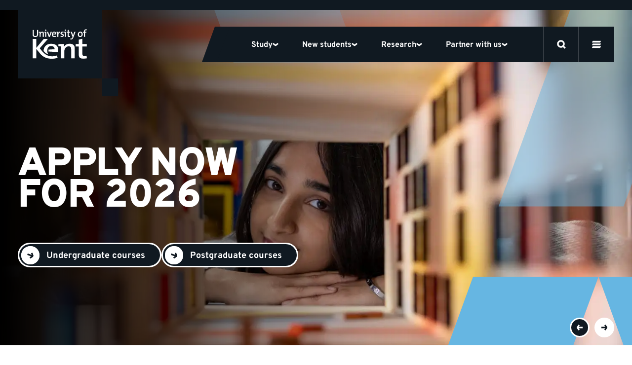

--- FILE ---
content_type: text/css
request_url: https://www.kent.ac.uk/kent-theme-assets/assets/css/feature.min.css?1768215891
body_size: 12769
content:
.header.sticky .navigation__top{background:#101921;height:64px;left:0;top:0;z-index:1}.header.sticky .message-banner,.header.sticky .navigation__top{animation:header-opacity 1s ease-in-out forwards;position:fixed}.header.sticky .message-banner{top:64px}.header.sticky.header--homepage .navigation__logo:before{display:none}.header.fadeout{animation:header-opacity-out 1s ease-in-out forwards}@keyframes header-opacity{0%{opacity:0}to{opacity:1}}@keyframes header-opacity-out{0%{opacity:1}to{opacity:0}}@media(min-width:1200px){.header.sticky .navigation__top{height:72px}.header.sticky .message-banner{top:0}.header.sticky .navigation__top-wrapper{padding:0 2rem}.header.sticky .navigation__top .navigation__logo{padding:16px 0}.header.sticky .navigation__top .navigation__logo svg{height:40px;width:auto}.header.sticky .navigation__panel{border-top:32px solid #fff;top:72px}.header.sticky .navigation__search-panel{border-top:72px solid #101921;top:0}}.panel.navigation__panel,.panel.navigation__panel .panel__body{overflow:scroll;-ms-overflow-style:none;overflow-y:scroll;padding:8px 0;scrollbar-width:none}.panel.navigation__panel .panel__body::-webkit-scrollbar,.panel.navigation__panel::-webkit-scrollbar{display:none}@media(min-width:1200px){.panel.navigation__panel{border-top:140px solid #fff;left:0;max-height:90vh;overflow:scroll;padding:0;position:fixed;top:20px;width:100vw;z-index:-1}.panel.panel--content.navigation__panel .panel__body{max-width:1140px!important;padding-bottom:60px}.panel.navigation__panel.navigation__study .panel__body{overflow:visible}.navigation__curtain{background:rgba(16,25,33,.7);border-top:20px solid #101921;height:100vh;left:0;position:fixed;top:0;width:100%;z-index:-2}.navigation .btn-wrapper{position:absolute;right:0;top:0}.navigation .btn-wrapper .btn--close{height:auto!important;line-height:0;padding:0!important}.navigation .btn-wrapper .btn--close:after{background-image:url("data:image/svg+xml;charset=utf-8,%3Csvg xmlns='http://www.w3.org/2000/svg' width='12' height='12' fill='%23101921' viewBox='0 0 12 12'%3E%3Cpath d='m11.879 9.261-2.63 2.63L.04 2.686l2.63-2.63z'/%3E%3Cpath d='m.164 9.261 2.63 2.63 9.208-9.206-2.63-2.63z'/%3E%3C/svg%3E");background-position:50%;background-repeat:no-repeat;border:1px solid #cfd1d3;border-radius:50%;content:"";display:inline-block;padding:1.3rem;transition:border .3s}.navigation .btn-wrapper .btn--close:focus:after,.navigation .btn-wrapper .btn--close:hover:after{border:1px solid #101921}.panel.panel--content.navigation__panel .panel__body{padding-left:0;padding-right:0}}.navigation__menu{margin:0;padding:0}.panel.navigation__panel.navigation__menu-panel .panel__body{min-height:100vh;padding:40px 32px 160px}@media(min-width:1200px){.panel.navigation__panel.navigation__menu-panel{background:#fff;color:#101921}.panel.navigation__panel.navigation__menu-panel .panel__body{min-height:inherit;padding:0 0 60px}}.panel.navigation__panel.navigation__search-panel{height:100vh;left:0;position:absolute;top:60px;width:100%;z-index:12}.panel.navigation__panel.navigation__search-panel .panel__body{max-height:calc(100vh - 64px);padding:32px}@media(min-width:1200px){.panel.navigation__panel.navigation__search-panel{border-top:140px solid #101921;max-height:100vh;min-height:100vh;padding-top:40px;position:fixed;top:20px;width:100vw;z-index:2}.panel.navigation__panel.navigation__search-panel .design-block-search-1{animation-duration:1s;animation-name:design1-slide;bottom:0;height:8rem;left:10%;overflow:hidden;position:absolute}.panel.navigation__panel.navigation__search-panel .design-block-search-1 svg{fill:none;stroke-width:3;stroke:#70757a;height:265px;transform:scaleX(-1);width:400px}.panel.navigation__panel.navigation__search-panel .design-block-search-2{animation-duration:1s;animation-name:design2-slide;overflow:hidden;position:absolute;right:0;top:16%;width:130px}.panel.navigation__panel.navigation__search-panel .design-block-search-2 svg{fill:none;stroke-width:1;stroke:#70757a;height:131px;width:152px}@keyframes design1-slide{0%{left:15%}to{left:10%}}@keyframes design2-slide{0%{top:20%}to{top:16%}}.logo-outline{height:139px;width:171px;z-index:13}.logo-outline,.logo-outline:before{border:1px solid #40474d;position:absolute}.logo-outline:before{background:none;bottom:-37px;content:"";display:block;height:36px;left:170px;width:32px}.header.sticky .logo-outline{display:none}}.navigation--desktop{display:none}@media(min-width:1200px){.navigation--desktop{display:flex!important;height:72px}.navigation--desktop:before{background:#101921;content:"";height:72px;left:-15px;position:absolute;transform:skew(-20deg);width:30px}}.global-nav-menu{display:block;margin:0;padding:100px 0 0}.global-nav-menu__main-links{display:flex;gap:1rem;width:100%}.global-nav-menu__main-links .supporting-content{grid-column:1/3;grid-row:2}.global-nav-menu__main-links .global-nav-menu__additional+.supporting-content:has(picture){padding-top:2.5rem}.global-nav-menu__main-links #course-filter.panel--menu-search,.global-nav-menu__main-links #virtual-tour-promo{background-color:var(--panel-background,#002f70);height:190px;margin:0;overflow:visible;position:relative;width:580px}.global-nav-menu__main-links #course-filter.panel--menu-search:after,.global-nav-menu__main-links #virtual-tour-promo:after{background:var(--panel-background,#002f70);content:"";height:100%;position:absolute;right:-15px;top:0;transform:skew(-5deg);width:50px;z-index:0}.global-nav-menu__main-links #course-filter.panel--menu-search .panel__body,.global-nav-menu__main-links #virtual-tour-promo .panel__body{overflow:visible;padding:32px 70px 32px 40px}.global-nav-menu__main-links #course-filter.panel--menu-search .searchboxes,.global-nav-menu__main-links #virtual-tour-promo .searchboxes{display:flex;gap:8px}.global-nav-menu__main-links #course-filter.panel--menu-search .searchboxes .select-wrapper .select,.global-nav-menu__main-links #virtual-tour-promo .searchboxes .select-wrapper .select{min-width:185px}.global-nav-menu__main-links #course-filter.panel--menu-search .searchbox.input,.global-nav-menu__main-links #virtual-tour-promo .searchbox.input{gap:0;height:50px;padding:0;width:300px}.global-nav-menu__main-links #course-filter.panel--menu-search .searchbox.input input,.global-nav-menu__main-links #virtual-tour-promo .searchbox.input input{padding:10px 18px 10px 0}.global-nav-menu__main-links #course-filter.panel--menu-search .searchbox .searchbox__icon svg,.global-nav-menu__main-links #virtual-tour-promo .searchbox .searchbox__icon svg{height:13px;width:13px}.global-nav-menu__main-links #course-filter.panel--menu-search.is-expanded{margin:0 0 400px}.global-nav-menu__main-links #virtual-tour-promo{margin-top:3rem}.global-nav-menu__main-links .menu-section{position:absolute;width:330px}.global-nav-menu__main-links .menu-section ul{display:flex;flex-direction:column}.global-nav-menu__main-links .menu-section ul li{margin-bottom:.5rem}.global-nav-menu__main-links h3{color:#6f5098!important}.global-nav-menu__slash{border-left:1px solid #cfd1d3;grid-column:3;grid-row:1/3;margin-left:50px;transform:skew(-5deg)}.global-nav-menu__additional{grid-column:4;grid-row:1/3;margin-left:60px;width:300px}.global-nav-menu__additional h3{color:#6f5098!important}.global-nav-menu__mini-cards li{margin-bottom:.5rem}.global-nav-menu__recommended{display:flex;flex-wrap:wrap}.global-nav-menu__recommended li a{margin-bottom:.5rem;margin-right:.5rem}.global-nav-menu__links{grid-column:2;grid-row:1;min-width:330px}.global-nav-menu .menu-linkblock{display:grid;grid-template-columns:1fr 1fr 50px 1fr}.global-nav-menu .menu-linkblock--no-tabs .global-nav-menu__links{grid-column:1;grid-row:1}.global-nav-menu .menu-linkblock--no-tabs .supporting-content{grid-column:2;grid-row:1}.global-nav-menu .menu-links{width:100%}.global-nav-menu .menu-links ul.menu-primary-links{border-left:1px solid #cfd1d3;padding-left:1.5rem}.global-nav-menu .menu-links ul.menu-primary-links li{padding-bottom:.3rem;padding-top:.3rem}.global-nav-menu .menu-links ul.menu-primary-links li a:hover{text-decoration:underline}.global-nav-menu--mobile .global-nav-menu__main-links{display:block}.global-nav-menu--mobile .global-nav-menu__main-links h3{margin-top:0!important}.global-nav-menu--mobile .global-nav-menu__main-links .menu-links ul{border-bottom:1px solid #cfd1d3;margin-bottom:1.8rem;padding-bottom:2rem;padding-top:0!important}.global-nav-menu--mobile .global-nav-menu__main-links .menu-links ul li{padding-bottom:.4rem;padding-top:.4rem}.global-nav-menu--mobile .global-nav-menu__main-links .menu-links ul.has-mobile-minicards{border-bottom:0;margin-bottom:1rem;padding-bottom:0}.global-nav-menu--mobile .global-nav-menu__main-links .menu-links div:last-child ul{border-bottom:0;margin-bottom:0}.global-nav-menu--mobile .global-nav-menu__main-links .menu-links .mobile-footer h3{color:#9fa3a6!important}.global-nav-menu--mobile .global-nav-menu__main-links .menu-links .mobile-footer a{border-bottom:0!important;color:#fff;text-decoration:none}.global-nav-menu--mobile .global-nav-menu__main-links .menu-links .mobile-footer a:focus,.global-nav-menu--mobile .global-nav-menu__main-links .menu-links .mobile-footer a:hover{text-decoration:underline!important}.global-nav-menu--mobile .global-nav-menu__main-links .menu-links .mobile-footer ul{border-bottom:1px solid #70757a}.global-nav-menu--mobile .global-nav-menu__main-links .menu-links .mobile-footer-pills h3{display:none}.global-nav-menu--mobile .global-nav-menu__main-links .menu-links .mobile-footer-pills .pill--outline{border:1px solid #70757a;border:1px solid #70757a!important;color:#fff!important}.global-nav-menu--mobile .global-nav-menu__main-links .menu-links .mobile-footer-pills .pill--outline:focus,.global-nav-menu--mobile .global-nav-menu__main-links .menu-links .mobile-footer-pills .pill--outline:hover{background:#70757a;border:1px solid #70757a!important}.global-nav-menu--mobile .global-nav-menu__main-links .menu-links .mobile-footer-pills ul{border-bottom:0;margin-bottom:0;padding-bottom:0}.global-nav-menu--mobile .global-nav-menu__mini-cards li{margin-bottom:0;padding-left:3px;padding-right:3px}@media(min-width:768px){.global-nav-menu--mobile .global-nav-menu__mini-cards{display:flex}.global-nav-menu--mobile .global-nav-menu__mini-cards li{padding-right:1rem}}.global-nav-menu--mobile .global-nav-menu__mini-cards:last-child{border-bottom:0!important;padding-bottom:0!important}.global-nav-menu--search{grid-template-columns:1fr}.global-nav-menu--search .global-nav-menu__main-links{gap:2rem;grid-template-columns:1fr 1fr 1fr 1fr 1fr}.global-nav-menu--search .global-nav-menu__main-links .menu-links ul{border-left:0;padding-left:0}.global-nav-menu--search .global-nav-menu__main-links .menu-links h3{color:#9fa3a6!important}.global-nav-menu--search .global-nav-menu__main-links .menu-links a{border-bottom:0!important;color:#fff!important;text-decoration:none}.global-nav-menu--search .global-nav-menu__main-links .menu-links a:focus,.global-nav-menu--search .global-nav-menu__main-links .menu-links a:hover{text-decoration:underline!important}.global-nav-menu .hide-heading{left:-10000px;position:absolute;top:-10000px}.global-nav-menu .label{font-weight:700}.global-nav-menu .label--12,.global-nav-menu .label--14{letter-spacing:.03em;line-height:16px}.global-nav-menu .label--12{font-size:12px}.global-nav-menu .label--14{font-size:14px;letter-spacing:.03em;line-height:16px}.global-nav-menu ul+h3.label--12{margin-top:1.802rem}.global-nav-menu h3.label{margin-bottom:.7875rem}.global-nav-menu .label.link--view-all{margin-top:0}.mini-card{align-items:center;border-bottom:0!important;color:var(--panel-font-color,#101921);display:flex;justify-content:space-between;padding:.8rem 1.2rem;transform:skew(-5deg);transition:.3s}.mini-card__title{padding-right:1rem;transform:skew(5deg)}.mini-card__title div:first-child{font-weight:700}.mini-card__title div+div{margin-top:.2rem}.mini-card:after{background-color:#fff;background-image:url("data:image/svg+xml;charset=utf-8,%3Csvg xmlns='http://www.w3.org/2000/svg' width='40' height='40' fill='%23101921' viewBox='0 0 40 40'%3E%3Ctitle%3Earrow right%3C/title%3E%3Cpath d='M33.113 15.015v9.87H0v-9.87z'/%3E%3Cpath d='M40 22.498 27.177 40 19.5 34.064l10.582-14.439L19.589 6.172 27.089 0l12.826 16.444z'/%3E%3C/svg%3E");background-position:50%;background-repeat:no-repeat;background-size:.7rem;border-radius:50%;content:"";padding:.8rem;transform:skew(5deg) rotate(20deg);transition:transform .3s}.mini-card:focus,.mini-card:hover{border-bottom:0!important}.mini-card:focus:after,.mini-card:hover:after{transform:skew(5deg) rotate(0deg)}.mini-card:focus.panel--dark-navy-extra-light,.mini-card:hover.panel--dark-navy-extra-light{background-color:#9fa3a6}.mini-card:focus.panel--navy-extra-light,.mini-card:hover.panel--navy-extra-light{background-color:#99acc6}.mini-card:focus.panel--blue-extra-light,.mini-card:hover.panel--blue-extra-light{background-color:#99ceec}.mini-card:focus.panel--purple-extra-light,.mini-card:hover.panel--purple-extra-light{background-color:#c5b9d6}.mini-card:focus.panel--pink-extra-light,.mini-card:hover.panel--pink-extra-light{background-color:#ee9fcb}.mini-card:focus.panel--red-extra-light,.mini-card:hover.panel--red-extra-light{background-color:#eda9af}.mini-card:focus.panel--orange-extra-light,.mini-card:hover.panel--orange-extra-light{background-color:#feb999}.mini-card:focus.panel--yellow-extra-light,.mini-card:hover.panel--yellow-extra-light{background-color:#ffec99}.mini-card:focus.panel--green-extra-light,.mini-card:hover.panel--green-extra-light{background-color:#c9e5a8}.mini-card:focus.panel--pink,.mini-card:hover.panel--pink{color:#fff}.mini-card--image{flex-direction:column;overflow:hidden;padding-right:40%}.mini-card--image:after{align-self:flex-start;margin-bottom:.8rem;margin-top:.5rem}.mini-card--image .mini-card__title{align-self:flex-start}.mini-card__image{background-position:50% 50%;background-repeat:no-repeat;background-size:cover;height:100%;position:absolute;right:-1rem;top:0;transform:skew(5deg);width:40%}.global-nav-menu--search .google-search-box{height:70px;position:relative;top:-5rem}@media(max-width:1199px){.global-nav-menu--search .google-search-box{margin-bottom:3rem;top:0}}.global-nav-menu--search .google-search-box input.gsc-input{background:#101921!important;color:#9fa3a6!important;font-size:32px!important;font-weight:700;padding-left:1rem!important}.global-nav-menu--search .google-search-box input.gsc-input:focus{color:#fff!important}.global-nav-menu--search .google-search-box input.gsc-input::-webkit-input-placeholder{color:#9fa3a6!important;font-weight:700}@media(max-width:1199px){.global-nav-menu--search .google-search-box input.gsc-input::-webkit-input-placeholder{font-size:24px!important}}.global-nav-menu--search .google-search-box input.gsc-input::-ms-input-placeholder{color:#9fa3a6!important;font-weight:700}@media(max-width:1199px){.global-nav-menu--search .google-search-box input.gsc-input::-ms-input-placeholder{font-size:24px!important}}.global-nav-menu--search .google-search-box input.gsc-input::-moz-placeholder{color:#9fa3a6!important;font-size:32px!important;font-weight:700}.global-nav-menu--search .google-search-box input.gsc-input::placeholder{color:#9fa3a6!important;font-size:32px!important;font-weight:700}@media(max-width:1199px){.global-nav-menu--search .google-search-box input.gsc-input::-moz-placeholder{font-size:24px!important}.global-nav-menu--search .google-search-box input.gsc-input::placeholder{font-size:24px!important}}@media(max-width:1199px){.global-nav-menu--search .google-search-box input.gsc-input{font-size:24px!important;padding-left:0!important}}.global-nav-menu--search .google-search-box .gsc-search-button{display:none}@media(max-width:1199px){.global-nav-menu--search .google-search-box .gsc-search-button{background-color:#101921!important;display:table-cell}.global-nav-menu--search .google-search-box .gsc-search-button.gsc-search-button-v2{border:0!important}.global-nav-menu--search .google-search-box .gsc-search-button.gsc-search-button-v2 svg{fill:#fff!important;height:20px!important;width:20px!important}}.global-nav-menu--search .google-search-box .gsst_a .gscb_a{color:#9fa3a6!important}.global-nav-menu--search .google-search-box .gsib_b{background:#101921!important}.global-nav-menu--search .google-search-box .gsc-input-box{border:0!important;padding:0!important}.global-nav-menu--search .google-search-box .gsib_a{background-color:#101921;background-image:url("data:image/svg+xml;charset=utf-8,%3Csvg xmlns='http://www.w3.org/2000/svg' width='44.517' height='44.548' fill='%23fff' viewBox='0 0 44.517 44.548'%3E%3Cpath d='m38.978 42.088-8.394-8.43a15.4 15.4 0 0 1-4.889 2.829 17.3 17.3 0 0 1-5.937 1.013 17.4 17.4 0 0 1-12.783-5.239 17.23 17.23 0 0 1-5.238-12.643A17.23 17.23 0 0 1 6.975 6.975a17.31 17.31 0 0 1 12.713-5.238 17.11 17.11 0 0 1 12.608 5.238 17.29 17.29 0 0 1 5.2 12.643 17.4 17.4 0 0 1-.978 5.8 17.7 17.7 0 0 1-2.934 5.238l8.464 8.361Zm-19.29-8.78a13.07 13.07 0 0 0 9.639-4.016 13.25 13.25 0 0 0 3.981-9.674 13.25 13.25 0 0 0-3.981-9.674 13.07 13.07 0 0 0-9.639-4.016 13.27 13.27 0 0 0-9.744 4.016 13.19 13.19 0 0 0-4.016 9.674 13.19 13.19 0 0 0 4.016 9.674 13.27 13.27 0 0 0 9.744 4.016'/%3E%3Cpath d='m38.976 44.548-8.537-8.573a17.6 17.6 0 0 1-4.151 2.146 19.1 19.1 0 0 1-6.53 1.117A19.15 19.15 0 0 1 5.747 33.49 18.99 18.99 0 0 1 0 19.618 18.99 18.99 0 0 1 5.747 5.747 19.07 19.07 0 0 1 19.688 0a18.87 18.87 0 0 1 13.84 5.751 19.04 19.04 0 0 1 5.708 13.867 19.02 19.02 0 0 1-3.356 10.858l8.637 8.532Zm-8.3-13.264 8.31 8.346.606-.606-8.333-8.232.977-1.222a16.1 16.1 0 0 0 2.651-4.727 15.8 15.8 0 0 0 .88-5.224A15.48 15.48 0 0 0 31.064 8.2a15.31 15.31 0 0 0-11.376-4.726A15.5 15.5 0 0 0 8.2 8.2a15.43 15.43 0 0 0-4.726 11.418A15.43 15.43 0 0 0 8.2 31.033a15.59 15.59 0 0 0 11.554 4.729 15.6 15.6 0 0 0 5.345-.908 13.7 13.7 0 0 0 4.343-2.508Zm-10.988 3.762a15 15 0 0 1-10.972-4.525 14.92 14.92 0 0 1-4.525-10.9 14.92 14.92 0 0 1 4.525-10.9 15 15 0 0 1 10.972-4.53 14.8 14.8 0 0 1 10.873 4.53 14.99 14.99 0 0 1 4.485 10.9 14.99 14.99 0 0 1-4.485 10.9 14.8 14.8 0 0 1-10.873 4.525m0-27.381a11.5 11.5 0 0 0-8.516 3.507 11.42 11.42 0 0 0-3.507 8.446 11.42 11.42 0 0 0 3.507 8.446 11.5 11.5 0 0 0 8.516 3.507 11.3 11.3 0 0 0 8.405-3.5 11.47 11.47 0 0 0 3.478-8.451 11.47 11.47 0 0 0-3.478-8.451 11.3 11.3 0 0 0-8.405-3.504'/%3E%3C/svg%3E");background-position:50%;background-position:0;background-repeat:no-repeat;background-size:16px 16px;content:"";padding-left:1rem!important}@media(max-width:1199px){.global-nav-menu--search .google-search-box .gsib_a{background-image:none;padding-left:0!important}.global-nav-menu--search .google-search-box table.gsc-search-box{margin-left:0!important}}@media(min-width:768px){#student-filter .select-wrapper{min-width:600px}#student-filter .course-filter__textbox.input.searchbox{width:100%}#student-filter .course-filter__title{min-width:300px}}#student-filter .google-search-box{height:50px;left:20px;position:relative;top:1px;width:90%}#student-filter .google-search-box input.gsc-input{background:#fff!important;color:#9fa3a6!important;font-size:18px!important;font-weight:700;height:50px!important;padding-left:1rem!important;position:relative;top:1px}#student-filter .google-search-box input.gsc-input:focus{color:#101921!important}#student-filter .google-search-box input.gsc-input::-webkit-input-placeholder{color:#9fa3a6!important;font-weight:700}@media(max-width:1199px){#student-filter .google-search-box input.gsc-input::-webkit-input-placeholder{font-size:24px!important}}#student-filter .google-search-box input.gsc-input::-ms-input-placeholder{color:#9fa3a6!important;font-weight:700}@media(max-width:1199px){#student-filter .google-search-box input.gsc-input::-ms-input-placeholder{font-size:24px!important}}#student-filter .google-search-box input.gsc-input::-moz-placeholder{color:#9fa3a6!important;font-size:32px!important;font-weight:700}#student-filter .google-search-box input.gsc-input::placeholder{color:#9fa3a6!important;font-size:32px!important;font-weight:700}@media(max-width:1199px){#student-filter .google-search-box input.gsc-input::-moz-placeholder{font-size:24px!important}#student-filter .google-search-box input.gsc-input::placeholder{font-size:24px!important}}@media(max-width:1199px){#student-filter .google-search-box input.gsc-input{font-size:24px!important;padding-left:0!important}}#student-filter .google-search-box .gsc-search-button{display:none}@media(max-width:1199px){#student-filter .google-search-box .gsc-search-button{background-color:#fff!important;display:table-cell}#student-filter .google-search-box .gsc-search-button.gsc-search-button-v2{border:0!important}#student-filter .google-search-box .gsc-search-button.gsc-search-button-v2 svg{fill:#101921!important;height:20px!important;width:20px!important}}#student-filter .google-search-box .gsst_a .gscb_a{color:#9fa3a6!important}#student-filter .google-search-box .gsib_b{background:#fff!important}#student-filter .google-search-box .gsc-input-box{border:0!important;padding:0!important}#student-filter .google-search-box .gsib_a{background-color:#fff;background-image:url("data:image/svg+xml;charset=utf-8,%3Csvg xmlns='http://www.w3.org/2000/svg' width='44.517' height='44.548' fill='%23101921' viewBox='0 0 44.517 44.548'%3E%3Cpath d='m38.978 42.088-8.394-8.43a15.4 15.4 0 0 1-4.889 2.829 17.3 17.3 0 0 1-5.937 1.013 17.4 17.4 0 0 1-12.783-5.239 17.23 17.23 0 0 1-5.238-12.643A17.23 17.23 0 0 1 6.975 6.975a17.31 17.31 0 0 1 12.713-5.238 17.11 17.11 0 0 1 12.608 5.238 17.29 17.29 0 0 1 5.2 12.643 17.4 17.4 0 0 1-.978 5.8 17.7 17.7 0 0 1-2.934 5.238l8.464 8.361Zm-19.29-8.78a13.07 13.07 0 0 0 9.639-4.016 13.25 13.25 0 0 0 3.981-9.674 13.25 13.25 0 0 0-3.981-9.674 13.07 13.07 0 0 0-9.639-4.016 13.27 13.27 0 0 0-9.744 4.016 13.19 13.19 0 0 0-4.016 9.674 13.19 13.19 0 0 0 4.016 9.674 13.27 13.27 0 0 0 9.744 4.016'/%3E%3Cpath d='m38.976 44.548-8.537-8.573a17.6 17.6 0 0 1-4.151 2.146 19.1 19.1 0 0 1-6.53 1.117A19.15 19.15 0 0 1 5.747 33.49 18.99 18.99 0 0 1 0 19.618 18.99 18.99 0 0 1 5.747 5.747 19.07 19.07 0 0 1 19.688 0a18.87 18.87 0 0 1 13.84 5.751 19.04 19.04 0 0 1 5.708 13.867 19.02 19.02 0 0 1-3.356 10.858l8.637 8.532Zm-8.3-13.264 8.31 8.346.606-.606-8.333-8.232.977-1.222a16.1 16.1 0 0 0 2.651-4.727 15.8 15.8 0 0 0 .88-5.224A15.48 15.48 0 0 0 31.064 8.2a15.31 15.31 0 0 0-11.376-4.726A15.5 15.5 0 0 0 8.2 8.2a15.43 15.43 0 0 0-4.726 11.418A15.43 15.43 0 0 0 8.2 31.033a15.59 15.59 0 0 0 11.554 4.729 15.6 15.6 0 0 0 5.345-.908 13.7 13.7 0 0 0 4.343-2.508Zm-10.988 3.762a15 15 0 0 1-10.972-4.525 14.92 14.92 0 0 1-4.525-10.9 14.92 14.92 0 0 1 4.525-10.9 15 15 0 0 1 10.972-4.53 14.8 14.8 0 0 1 10.873 4.53 14.99 14.99 0 0 1 4.485 10.9 14.99 14.99 0 0 1-4.485 10.9 14.8 14.8 0 0 1-10.873 4.525m0-27.381a11.5 11.5 0 0 0-8.516 3.507 11.42 11.42 0 0 0-3.507 8.446 11.42 11.42 0 0 0 3.507 8.446 11.5 11.5 0 0 0 8.516 3.507 11.3 11.3 0 0 0 8.405-3.5 11.47 11.47 0 0 0 3.478-8.451 11.47 11.47 0 0 0-3.478-8.451 11.3 11.3 0 0 0-8.405-3.504'/%3E%3C/svg%3E");background-position:50%;background-position:0;background-repeat:no-repeat;background-size:16px 16px;content:"";padding:0 0 0 1rem!important}@media(max-width:1199px){#student-filter .google-search-box .gsib_a{background-image:none;padding-left:0!important}#student-filter .google-search-box table.gsc-search-box{margin-left:0!important}}.new-google-search table.gstl_50.gssb_c{top:310px!important}@media(max-width:1199px){.new-google-search table.gstl_50.gssb_c{left:0!important;top:170px!important;width:100%!important}}.new-google-search .gssb_a table,.new-google-search .gssb_a table tr,.new-google-search .gssb_a table tr td{padding:5px 0!important}@media print{body{font-family:arial;font-size:1rem;margin:5mm 10mm}h1{display:block;font-size:2.3rem;margin-bottom:1rem;margin-top:80px}.guide h1{margin-bottom:0;margin-top:50px}.guide h1.group__page-title{margin-bottom:0;margin-top:0}.preview,.preview-spacer{display:none}a:after{color:#636c72!important;content:" (" attr(href) ") "!important}a.anchor-links__link:after,a.global-head__unikent-logo:after{content:""!important}.is-none{display:block}.department-nav,.department-nav__title,.global-head__search-button,.global-nav,.group__nav,.guide-tags{display:none!important}.global-head__search-button:after,.global-head__unikent-logo:after{content:""}.header--text a.global-head__unikent-logo svg{fill:#002f70!important}.header--thin .global-head--local{margin:0;padding:0}.header--blue{background:none}#global-search-link,.panel .media-wrap{display:none}.block-title{background:transparent;left:0;margin:0;padding:0;position:relative}.block-title__heading{color:#101921;font-size:2rem;text-transform:none}.block-title__sub-heading,.overlay{color:#101921}.overlay{background:transparent;padding:0;position:relative;text-shadow:none}.overlay__heading{color:#101921;padding-top:2rem}.page-title-overlay{margin:0;padding:0;position:relative}.page-title-overlay h1{font-size:2.3rem}.panel--heading .panel__body{padding:0}main{padding-bottom:2rem}main p a{text-decoration:underline}.lead,main p a{border-bottom:none}.lead{margin-bottom:0}.content{font-size:1rem}.panel--grid-content .panel__body{display:block}.panel__body{margin:0;max-width:none;padding:0}.panel--content .panel__body{max-width:none;padding-left:0;padding-right:0}figure{max-width:50%}.alert{border-left:3px solid #101921}.u-chevron:after,u.chevron--inverse:after{display:none}.u-chevron-button:before{content:" (" attr(href) ") ";width:auto}.content--aside{display:none}.global-footer{color:#000;font-size:1rem}.global-footer,.global-footer__details{visibility:hidden}.global-footer__contact{display:block;padding:0;visibility:visible}.global-footer__block{border:none}.global-footer__main,.global-footer__other-links,.global-footer__partnerships,.global-footer__social,.global-footer__visit{display:none}.global-footer__title{color:#000}.global-footer__list{max-height:none}a.global-footer__link{color:#000}}@media print and (max-width:767px){.global-footer__title:after{content:"";display:block;font-family:Overpass,Helvetica,Arial,sans-serif;position:relative;right:0}.global-footer__title.is-active:after{content:""}}@media print{.header--thin~main .panel--heading .panel__body{padding-top:1rem}.guide-tags--departments{padding:0}.group__footer{display:none}.global-footer.global-footer--service{visibility:visible}.global-footer--service .global-footer__other-links{background:#fff;display:block}.global-footer--service .global-footer__other-links .other-links__link{color:#000}.accordion__controls{display:none}.accordion__section,.accordion__section:first-child{border:none}.accordion__content,.accordion__heading{padding:0}#chat-button,#kent-help,.accordion__heading:before,.breadcrumb{display:none}}.button-group--bullets{flex-direction:column;gap:10px;margin:2rem 0 0;width:auto}@media(min-width:1024px){.button-group--bullets{gap:0;margin:2rem 0 0 3rem}}.button.button--swipe.no-border{border:0}.button.button--swipe.button--bullet{min-height:50px;padding:0}.button.button--swipe.button--bullet span{font-size:1.4rem;margin:2px 20px 0 55px;transform:none}.button.button--swipe.button--bullet+p.bullet-text{margin-left:58px}.button.button--swipe.button--bullet .button__background{height:40px;left:4px;width:40px}.button.button--swipe.button--bullet .button__icon-wrapper{transform:translateX(4px)}.button.button--swipe.button--bullet svg{height:40px;padding:12px;width:40px}@media(min-width:1024px){.button.button--swipe.button--bullet{min-height:66px}.button.button--swipe.button--bullet span{font-size:2rem;margin:7px 30px 3px 75px}.button.button--swipe.button--bullet+p.bullet-text{margin-left:78px}.button.button--swipe.button--bullet .button__background{height:53px;width:53px}.button.button--swipe.button--bullet svg{height:53px;padding:17px;width:53px}.button.button--swipe.button--bullet:hover .button__background{width:calc(100% - 8px)}.button.button--swipe.button--bullet:hover .button__icon-wrapper{transform:translateX(calc(100% - 60px))}.button.button--swipe.button--bullet:hover span{transform:translateX(-30px)}}.button.button--swipe.button--bullet{background-color:transparent;border-color:transparent}.button.button--swipe.button--bullet .button__background{background-color:#101921;background-color:var(--background,#101921)}.button.button--swipe.button--bullet svg{fill:var(--panel-background,#101921);background-color:#101921}.button.button--swipe.button--bullet span{color:#101921}@media(min-width:1024px){.button.button--swipe.button--bullet:hover svg{fill:#101921;background-color:#101921;background-color:var(--background,#101921)}.button.button--swipe.button--bullet:hover span{color:#101921}}.button--tooltip{align-items:center;color:inherit;display:inline-flex;gap:5px;min-height:24px;position:relative}.button--tooltip span{padding-top:6px}.button--tooltip:after{background-image:url("data:image/svg+xml;charset=utf-8,%3Csvg xmlns='http://www.w3.org/2000/svg' width='20' height='20' viewBox='0 0 20 20'%3E%3Ctitle%3Ekent-question-circle%3C/title%3E%3Cpath d='M10 .5a9.5 9.5 0 1 1 0 19 9.5 9.5 0 0 1 0-19m-.015 13.555q-.495 0-.838.359-.342.36-.342.82 0 .463.342.813t.838.35q.505 0 .85-.35.347-.351.347-.812a1.15 1.15 0 0 0-.346-.821q-.347-.36-.851-.36M10.225 4q-1.173 0-2.044.466A3.36 3.36 0 0 0 6.826 5.77q-.483.837-.483 1.94h1.453q0-1.05.637-1.688.638-.637 1.791-.637 1.026 0 1.573.539.548.538.548 1.325 0 .778-.402 1.257t-.932.932q-.42.358-.821.778-.402.419-.663 1.017-.26.6-.26 1.488v.376h1.504v-.36q0-.64.21-1.098.21-.457.547-.808.338-.35.714-.675.393-.342.76-.727.369-.384.608-.902.24-.517.24-1.261 0-.915-.42-1.655a3 3 0 0 0-1.226-1.175Q11.394 4 10.224 4'/%3E%3C/svg%3E");background-repeat:no-repeat;content:"";flex:1 0 25px;height:20px;width:25px}.button--tooltip .tooltip{background:#fff;border:1px solid #000;border-radius:5px;min-width:250px;padding:20px;position:absolute;top:25px;z-index:1}.button--tooltip.button--small:after{background-size:14px;height:14px;width:14px}.button--tooltip.button--small span{padding-top:0;position:relative;top:2px}.btn--close{height:auto!important;line-height:0;padding:0!important}.btn--close:after{background-image:url("data:image/svg+xml;charset=utf-8,%3Csvg xmlns='http://www.w3.org/2000/svg' width='12' height='12' fill='%23101921' viewBox='0 0 12 12'%3E%3Cpath d='m11.879 9.261-2.63 2.63L.04 2.686l2.63-2.63z'/%3E%3Cpath d='m.164 9.261 2.63 2.63 9.208-9.206-2.63-2.63z'/%3E%3C/svg%3E");background-position:50%;background-repeat:no-repeat;border:1px solid #cfd1d3;border-radius:50%;content:"";display:inline-block;padding:1.3rem;transition:border .3s}.btn--close:focus:after,.btn--close:hover:after{border:1px solid #101921}a.button--social{align-items:center;background-color:transparent;background-image:none;border-color:#101921;border-radius:50%;color:#101921;display:flex;font-size:1.7rem;height:3rem;justify-content:center;margin-top:1rem;padding:0;text-align:center;width:3rem}a.button--social:focus,a.button--social:hover{background-color:#101921;color:#fff;text-decoration:none}a.button--social:focus:focus svg,a.button--social:focus:hover svg,a.button--social:hover:focus svg,a.button--social:hover:hover svg{fill:#fff}a.button--social svg{height:30px;width:30px;fill:#101921}a.button--black{border-color:#fff}a.button--black svg{fill:#000}a.button--black:focus,a.button--black:hover{border-color:#fff}a.button--black-hover:focus,a.button--black-hover:hover{background-color:#000;border-color:#fff}a.button--black-hover:focus svg,a.button--black-hover:hover svg{fill:#fff}.link--white,.link--white:hover{color:#fff!important}.link--primary{align-items:center;color:#70757a;display:flex;font-weight:700}.link--primary:after{background-image:url("data:image/svg+xml;charset=utf-8,%3Csvg xmlns='http://www.w3.org/2000/svg' width='40' height='40' fill='%236f5098' viewBox='0 0 40 40'%3E%3Ctitle%3Earrow right%3C/title%3E%3Cpath d='M33.113 15.015v9.87H0v-9.87z'/%3E%3Cpath d='M40 22.498 27.177 40 19.5 34.064l10.582-14.439L19.589 6.172 27.089 0l12.826 16.444z'/%3E%3C/svg%3E");background-position:50%;background-repeat:no-repeat;background-size:.8rem;content:"";height:18px;margin-left:.5rem;opacity:0;position:relative;top:-2px;transition:opacity .3s ease;width:18px}.link--primary.selected,.link--primary:focus,.link--primary:hover{color:#6f5098;font-weight:700}.link--primary.selected:after,.link--primary:focus:after,.link--primary:hover:after{opacity:1}.link--secondary{color:#101921!important;display:inline-flex;text-decoration:none!important;transition:all .3s ease}.link--secondary:hover{color:#70757a!important}.link--secondary:not(.pill--outline){border-bottom:0!important}.link--view-all{color:#101921!important;transition:all .3s ease}.link--view-all:after{background-image:url("data:image/svg+xml;charset=utf-8,%3Csvg xmlns='http://www.w3.org/2000/svg' width='40' height='40' fill='%23101921' viewBox='0 0 40 40'%3E%3Ctitle%3Earrow right%3C/title%3E%3Cpath d='M33.113 15.015v9.87H0v-9.87z'/%3E%3Cpath d='M40 22.498 27.177 40 19.5 34.064l10.582-14.439L19.589 6.172 27.089 0l12.826 16.444z'/%3E%3C/svg%3E");background-position:50%;background-position:50% 20%;background-repeat:no-repeat;background-size:.6rem;content:"";margin-left:.2rem;width:1rem}.link--view-all.selected,.link--view-all:focus,.link--view-all:hover{color:#70757a!important}.link--view-all.selected:after,.link--view-all:focus:after,.link--view-all:hover:after{background-image:url("data:image/svg+xml;charset=utf-8,%3Csvg xmlns='http://www.w3.org/2000/svg' width='40' height='40' fill='%2370757a' viewBox='0 0 40 40'%3E%3Ctitle%3Earrow right%3C/title%3E%3Cpath d='M33.113 15.015v9.87H0v-9.87z'/%3E%3Cpath d='M40 22.498 27.177 40 19.5 34.064l10.582-14.439L19.589 6.172 27.089 0l12.826 16.444z'/%3E%3C/svg%3E");background-position:50%;background-position:50% 20%;background-repeat:no-repeat;content:""}.pills.pills--flex{align-items:center;display:flex}.pill{align-items:center;display:inline-flex;margin-bottom:8px}.pill button{align-items:center;display:flex}.pill button span{position:relative;top:1px}.pill .btn--tooltip{align-items:center}.pill .btn--tooltip svg{height:12px;position:relative;top:0;width:12px}.pill--no-margin{margin-bottom:0}.pill--18{font-size:18px;padding:5px 24px}.pill--14,.pill--18{border-radius:100px;line-height:1.5}.pill--14{font-size:14px;padding:9px 16px}.pill--12{font-size:12px;padding:7px 12px}.pill--10,.pill--12{border-radius:40px;line-height:1.5}.pill--10{font-size:10px;padding:3px 10px}.pill--outline{border:1px solid #cfd1d3;color:#101921!important;text-decoration:none!important;transition:background .3s}.pill--outline:focus,.pill--outline:hover{background:#cfd1d3;border:1px solid #cfd1d3!important}.pill--icon{gap:8px}.pill--icon svg{height:15px;width:15px}.pill--icon span{position:relative;top:1px}.pill--filled{color:#101921!important;font-weight:700;transition:background .3s}.pill--filled,.pill--filled:focus,.pill--filled:hover{border-bottom:0!important;text-decoration:none!important}.pill--filled:focus.panel--dark-navy-extra-light,.pill--filled:hover.panel--dark-navy-extra-light{background-color:#9fa3a6}.pill--filled:focus.panel--navy-extra-light,.pill--filled:hover.panel--navy-extra-light{background-color:#99acc6}.pill--filled:focus.panel--blue-extra-light,.pill--filled:hover.panel--blue-extra-light{background-color:#99ceec}.pill--filled:focus.panel--purple-extra-light,.pill--filled:hover.panel--purple-extra-light{background-color:#c5b9d6}.pill--filled:focus.panel--pink-extra-light,.pill--filled:hover.panel--pink-extra-light{background-color:#ee9fcb}.pill--filled:focus.panel--red-extra-light,.pill--filled:hover.panel--red-extra-light{background-color:#eda9af}.pill--filled:focus.panel--orange-extra-light,.pill--filled:hover.panel--orange-extra-light{background-color:#feb999}.pill--filled:focus.panel--yellow-extra-light,.pill--filled:hover.panel--yellow-extra-light{background-color:#ffec99}.pill--filled:focus.panel--green-extra-light,.pill--filled:hover.panel--green-extra-light{background-color:#c9e5a8}.pill--close button:after{background-image:url("data:image/svg+xml;charset=utf-8,%3Csvg xmlns='http://www.w3.org/2000/svg' width='18' height='17' viewBox='0 0 18 17'%3E%3Ctitle%3Ecross%3C/title%3E%3Cg stroke='%23101921' stroke-width='3.75'%3E%3Cpath d='m14.5 2.999-11 11M3.5 2.999l11 11'/%3E%3C/g%3E%3C/svg%3E");background-position:50%;background-repeat:no-repeat;background-size:12px 12px;content:"";display:inline-flex;height:12px;margin-left:10px;position:relative;transition:transform .3s;width:12px}.pill--inverse button{color:#fff!important}.pill--inverse.pill--close button:after{background-image:url("data:image/svg+xml;charset=utf-8,%3Csvg xmlns='http://www.w3.org/2000/svg' width='18' height='17' viewBox='0 0 18 17'%3E%3Ctitle%3Ecross%3C/title%3E%3Cg stroke='%23fff' stroke-width='3.75'%3E%3Cpath d='m14.5 2.999-11 11M3.5 2.999l11 11'/%3E%3C/g%3E%3C/svg%3E");background-position:50%;background-repeat:no-repeat;content:""}.pill--width-100{justify-content:center;width:100%}.pill--angled{border-radius:0;padding:12px 10px 10px 20px;position:relative}.pill--angled:after{background:var(--panel-background,#fff);bottom:auto;content:"";display:block;height:calc(100% - .25px);left:auto;position:absolute;right:-10px;top:0;transform:skew(-20deg);width:20px;z-index:1}.pill--angled+.pill--angled{padding:12px 10px 10px 30px}.pill--10.pill--angled{padding-bottom:5px;padding-top:6px}.badge{align-items:center;border-radius:50%;display:inline-flex;justify-content:center;padding:3px}.badge svg{height:10px;width:10px}.input--white{background-color:#fff}.input--white,.input--white.is-active,.input--white.is-selected,.input--white:hover{border-color:#fff}.select-wrapper{position:relative}.select__dropdown{background:#fff;border-radius:16px;box-shadow:0 0 8px rgba(0,0,0,.25);left:0;padding:0;position:absolute;top:60px;width:100%;z-index:2}.select__dropdown ul{margin:0;padding:12px 0}.select__footer{border-top:1px solid #ccc;display:flex;justify-content:space-between;padding:24px}.select__item{color:#101921;display:block;font-size:20px;padding:12px 24px;transition:background-color .3s;width:100%}.select__item:focus,.select__item:hover{background-color:#ccc;outline:none}.select__counter{align-items:center;background-color:#6f5098;border-radius:50%;color:#fff;display:flex;font-size:12px;height:20px;justify-content:center;padding:2px 0 0;width:20px}@media(max-width:1199px){.select--collapse:not(.site-nav__button){border:0;border-bottom:3px solid #cfd1d3;border-radius:0;padding:14px 0;transition:none;width:100%}.select--collapse:not(.site-nav__button):hover{border-color:#cfd1d3}.select--collapse:not(.site-nav__button).is-active{border-bottom:none}.select--collapse:not(.site-nav__button).is-display,.select--collapse:not(.site-nav__button).is-selected{border-color:#cfd1d3}.select--collapse+.select__dropdown{background:#fff;border-bottom:3px solid #cfd1d3;border-radius:0;box-shadow:none;filter:none;padding:0;position:relative;top:0;z-index:1}}.radio{fill:#ccc;transition:fill .3s}.radio--active,.radio:hover{fill:#000}.searchbox{padding:0}.searchbox.input{gap:8px;padding:0}.searchbox input{background:transparent;border:0;height:100%;outline:none;padding:10px 18px;width:100%}.searchbox .searchbox__button{align-items:center;display:flex;height:40px;justify-content:center;margin-right:10px;width:40px}.searchbox .searchbox__button:after{background-image:url("data:image/svg+xml;charset=utf-8,%3Csvg xmlns='http://www.w3.org/2000/svg' width='44.517' height='44.548' fill='%23101921' viewBox='0 0 44.517 44.548'%3E%3Cpath d='m38.978 42.088-8.394-8.43a15.4 15.4 0 0 1-4.889 2.829 17.3 17.3 0 0 1-5.937 1.013 17.4 17.4 0 0 1-12.783-5.239 17.23 17.23 0 0 1-5.238-12.643A17.23 17.23 0 0 1 6.975 6.975a17.31 17.31 0 0 1 12.713-5.238 17.11 17.11 0 0 1 12.608 5.238 17.29 17.29 0 0 1 5.2 12.643 17.4 17.4 0 0 1-.978 5.8 17.7 17.7 0 0 1-2.934 5.238l8.464 8.361Zm-19.29-8.78a13.07 13.07 0 0 0 9.639-4.016 13.25 13.25 0 0 0 3.981-9.674 13.25 13.25 0 0 0-3.981-9.674 13.07 13.07 0 0 0-9.639-4.016 13.27 13.27 0 0 0-9.744 4.016 13.19 13.19 0 0 0-4.016 9.674 13.19 13.19 0 0 0 4.016 9.674 13.27 13.27 0 0 0 9.744 4.016'/%3E%3Cpath d='m38.976 44.548-8.537-8.573a17.6 17.6 0 0 1-4.151 2.146 19.1 19.1 0 0 1-6.53 1.117A19.15 19.15 0 0 1 5.747 33.49 18.99 18.99 0 0 1 0 19.618 18.99 18.99 0 0 1 5.747 5.747 19.07 19.07 0 0 1 19.688 0a18.87 18.87 0 0 1 13.84 5.751 19.04 19.04 0 0 1 5.708 13.867 19.02 19.02 0 0 1-3.356 10.858l8.637 8.532Zm-8.3-13.264 8.31 8.346.606-.606-8.333-8.232.977-1.222a16.1 16.1 0 0 0 2.651-4.727 15.8 15.8 0 0 0 .88-5.224A15.48 15.48 0 0 0 31.064 8.2a15.31 15.31 0 0 0-11.376-4.726A15.5 15.5 0 0 0 8.2 8.2a15.43 15.43 0 0 0-4.726 11.418A15.43 15.43 0 0 0 8.2 31.033a15.59 15.59 0 0 0 11.554 4.729 15.6 15.6 0 0 0 5.345-.908 13.7 13.7 0 0 0 4.343-2.508Zm-10.988 3.762a15 15 0 0 1-10.972-4.525 14.92 14.92 0 0 1-4.525-10.9 14.92 14.92 0 0 1 4.525-10.9 15 15 0 0 1 10.972-4.53 14.8 14.8 0 0 1 10.873 4.53 14.99 14.99 0 0 1 4.485 10.9 14.99 14.99 0 0 1-4.485 10.9 14.8 14.8 0 0 1-10.873 4.525m0-27.381a11.5 11.5 0 0 0-8.516 3.507 11.42 11.42 0 0 0-3.507 8.446 11.42 11.42 0 0 0 3.507 8.446 11.5 11.5 0 0 0 8.516 3.507 11.3 11.3 0 0 0 8.405-3.5 11.47 11.47 0 0 0 3.478-8.451 11.47 11.47 0 0 0-3.478-8.451 11.3 11.3 0 0 0-8.405-3.504'/%3E%3C/svg%3E");background-position:50%;background-repeat:no-repeat;background-size:12px 12px;content:"";display:inline-flex;height:12px;position:relative;transition:transform .3s;width:12px}.searchbox .searchbox__button.is-active:after{background-image:url("data:image/svg+xml;charset=utf-8,%3Csvg xmlns='http://www.w3.org/2000/svg' width='18' height='17' viewBox='0 0 18 17'%3E%3Ctitle%3Ecross%3C/title%3E%3Cg stroke='%23101921' stroke-width='3.75'%3E%3Cpath d='m14.5 2.999-11 11M3.5 2.999l11 11'/%3E%3C/g%3E%3C/svg%3E");background-position:50%;background-repeat:no-repeat;content:""}.searchbox:focus-within{border-color:#101921;transition:border-color .3s}.input--white.searchbox:focus-within{border-color:#fff;transition:none}.searchbox__icon{display:flex;padding:16px}.searchbox__icon svg{height:18px;width:18px}.slidein{cursor:pointer;display:flex;justify-content:flex-end;overflow:auto;position:fixed;z-index:999}.slidein,.slidein:after{height:100%;left:0;top:0;width:100%}.slidein:after{background-color:rgba(0,0,0,.4);content:"";position:absolute;z-index:1}.slidein .slidein__content{box-shadow:0 2px 16px 0 rgba(0,0,0,.16),0 0 0 1px rgba(0,0,0,.06);cursor:auto;position:relative;width:90%;z-index:2}.slidein .slidein__content>.panel{height:100vh;height:100dvh;min-height:100vh;min-height:100dvh;overflow-y:scroll;padding:96px 0 64px}@media(min-width:1024px){.slidein .slidein__content>.panel{padding:96px 64px 64px}}.slidein .slidein__content.transition-in{transition:transform .2s ease-in}.slidein .slidein__content.transition-out{transition:transform .2s ease-out}.slidein .slidein__content.transformx50{transform:translateX(50%)}.slidein .slidein__content.transformx0{transform:translateX(0)}.slidein .slidein__content.opacity0{opacity:0}.slidein .slidein__content.opacity100{opacity:1}.slidein .slidein__close{align-items:center;background:#101921;border-radius:50%;color:#fff;cursor:pointer;display:flex;font-size:2rem;height:2rem;justify-content:center;left:32px;padding:10px 10px 4px;position:absolute;top:32px;width:2rem;z-index:1}.slidein .slidein__close:focus,.slidein .slidein__close:focus-visible{outline:3px solid #0085cf}.modal{background-color:#000;background-color:rgba(0,0,0,.8);cursor:pointer;display:none;height:100%;left:0;overflow:auto;position:fixed;top:0;width:100%;z-index:9999}.modal .modal__content{-webkit-animation-duration:.4s;animation-duration:.4s;-webkit-animation-name:animatetop;animation-name:animatetop;box-shadow:0 4px 8px 0 rgba(0,0,0,.2),0 6px 20px 0 rgba(0,0,0,.19);margin:auto;padding:0;position:relative;top:10vh;width:100%}@media(min-width:768px){.modal .modal__content{width:50%}}@keyframes animatetop{0%{opacity:0;top:-300px}to{opacity:1;top:10vh}}@keyframes animatevideo{0%{opacity:0;transform:scale(.8)}to{opacity:1;transform:scale(1)}}.modal.modal--tour .modal__content,.modal.modal--video .modal__content{animation-name:animatevideo;top:2rem;width:100%}@media(min-width:768px){.modal.modal--tour .modal__content,.modal.modal--video .modal__content{width:80%}}.modal.modal--tour .modal__content .modal__body,.modal.modal--video .modal__content .modal__body{padding:0}@media(min-width:768px){.modal.modal--video .modal__content{width:70%}}.modal .modal__close{color:#fff;float:right;font-size:2.5rem;height:2.5rem;position:relative;top:-1rem;transition:transform .3s ease-in-out}.modal .modal__close:focus,.modal .modal__close:hover{color:#fff;cursor:pointer;text-decoration:none;transform:scale(1.1)}.modal .modal__header{background-color:#101921;color:#fff;padding:.5rem 1rem}@media(min-width:768px){.modal .modal__header{padding:.5rem 0 1.5rem}}.modal.modal--tour .modal__header,.modal.modal--video .modal__header{background-color:transparent}.modal.modal--tour .modal__header a,.modal.modal--video .modal__header a{color:#fff;text-decoration:underline}.modal.modal--tour .modal__transcript,.modal.modal--video .modal__transcript{float:left;font-size:.9rem;padding:0;width:90%}@media(min-width:768px){.modal.modal--tour .modal__transcript,.modal.modal--video .modal__transcript{font-size:1.1rem}}.modal .modal__title{color:#fff;display:inline-block;margin:0;padding:0;vertical-align:bottom}.modal .modal__body{background-color:#fff;clear:both;overflow:hidden;padding:1rem}.modal .modal__body .panel__body{padding-left:1rem;padding-right:1rem}.modal.modal--tour .modal__body,.modal.modal--video .modal__body{height:90vh;padding:0}.modal.modal--tour .modal__body iframe,.modal.modal--video .modal__body iframe{height:90vh;width:100%}@media(min-width:768px){.modal.modal--tour .modal__body,.modal.modal--tour .modal__body iframe,.modal.modal--video .modal__body,.modal.modal--video .modal__body iframe{height:85vh}}.modal .modal__footer{background-color:#cce7f5;padding:1rem}.modal .modal__footer .modal__title{color:#101921}.modal .modal__footer .modal__caption{color:#fff;font-size:.9rem;margin:0;padding:0}.modal .modal__footer .modal__caption p{margin:0;padding:0}.modal .modal__footer .modal__caption a{color:#fff;text-decoration:underline}.modal .modal__footer .modal__caption a:hover{color:#ccc}.modal.modal--video .modal__footer{background-color:#000;padding:1rem .5rem}.modal.modal--popup{background-color:hsla(0,0%,98%,.9);box-shadow:0 10px 36px 0 rgba(0,0,0,.16),0 0 0 1px rgba(0,0,0,.03);display:block}.modal.modal--popup .modal__content{animation-duration:.4s;animation-name:animatevideo;height:calc(100% - 2rem);margin-top:1rem;position:relative;top:0;width:90%}@media(min-width:1024px){.modal.modal--popup .modal__content--smaller{height:60%;top:10vh;width:60%}}.modal.modal--popup .modal__body{height:100%;overflow:auto;padding:0}.modal.modal--popup .modal__close{align-items:center;background:#101921;border-radius:50%;color:#fff;display:flex;font-size:2rem;height:2rem;justify-content:center;padding:10px 10px 4px;position:absolute;right:1rem;top:1rem;width:2rem;z-index:1}.modal.modal--popup .modal__close:focus,.modal.modal--popup .modal__close:focus-visible{outline:3px solid #0085cf}.no-js .modal{display:inline;position:fixed}ul.simple-list{padding:0;text-align:left}ul.simple-list>li{display:list-item;list-style:none;margin-left:0;padding-left:0;position:relative}ul.simple-list>li:before{display:none}ul.icon-list{padding:0;text-align:left}ul.icon-list>li{display:list-item;list-style:none;margin-left:0;padding-left:0;position:relative}ul.icon-list>li:before{display:none}ul.icon-list svg{height:20px;width:20px}ul.icon-list>li{display:flex}ul.icon-list-30{padding:0;text-align:left}ul.icon-list-30>li{display:list-item;list-style:none;margin-left:0;padding-left:0;position:relative}ul.icon-list-30>li:before{display:none}ul.icon-list-30 svg{height:30px;width:30px}ul.icon-list-30>li{display:flex}ul.icon-list-15{padding:0;text-align:left}ul.icon-list-15>li{display:list-item;list-style:none;margin-left:0;padding-left:0;position:relative}ul.icon-list-15>li:before{display:none}ul.icon-list-15 svg{height:15px;width:15px}ul.icon-list-15>li{display:flex}ul.bullet-list{display:inline-block;padding:0;text-align:left}ul.bullet-list>li{display:list-item;list-style:none;margin-left:1rem;padding-bottom:3px;padding-left:0;padding-top:3px;position:relative}ul.bullet-list>li:before{color:#101921;content:"•";display:inline-block;font-weight:700;margin-left:-1em;width:1em}ul.bullet-list ol,ul.bullet-list ul{margin-bottom:0;margin-left:1rem}ol.numbered-list{margin-left:1.2rem}ol.numbered-list ol,ol.numbered-list ul{margin-bottom:0;margin-left:1rem}ol.numbered-list li{display:list-item}ol.dash-list,ul.dash-list{list-style:none;padding:0}ol.dash-list>li,ul.dash-list>li{padding-left:0;position:relative}ol.dash-list>li:before,ul.dash-list>li:before{color:#101921;content:"—";font-family:Overpass,Helvetica,Arial,sans-serif;font-size:.8rem;padding:5px 10px 0 0;position:relative}ul.link-listing{list-style:none;padding:0}ul.inline-list li{display:inline}ul.inline-flex-list{display:inline-flex}.flex-list{gap:8px}.flex-cards,.flex-list{align-items:center;display:flex;flex-wrap:wrap}.flex-cards{align-items:flex-start;gap:32px}@media(min-width:1024px){.two-col-flex-cards{flex:0 1 calc(50% - 32px)}}ul.social-list li{display:inline}ul.social-list li.social-list__item{display:inline-block;margin:0 .5rem}ul.side-menu{list-style:none;padding:0}ul.side-menu li{padding:0 0 20px}ul.side-menu li .is-active{left:-5px;position:relative}ul.side-menu li .is-active:before{border-left:5px solid #0085cf;content:"";left:-10px;position:relative}ul.simple-list-2-col{display:grid;grid-template-columns:1fr 1fr}.panel.panel--white li a:not(.button,.card,.card__inner,.tabs__link,.link-listing__link,.switcher__link,.link),.panel.panel--white p a:not(.button,.card,.card__inner,.tabs__link,.link-listing__link,.switcher__link,.link){border-bottom:1px solid #ccc;color:#06c;text-decoration:none}.panel.panel--white li a:not(.button,.card,.card__inner,.tabs__link,.link-listing__link,.switcher__link,.link):focus,.panel.panel--white li a:not(.button,.card,.card__inner,.tabs__link,.link-listing__link,.switcher__link,.link):hover,.panel.panel--white p a:not(.button,.card,.card__inner,.tabs__link,.link-listing__link,.switcher__link,.link):focus,.panel.panel--white p a:not(.button,.card,.card__inner,.tabs__link,.link-listing__link,.switcher__link,.link):hover{border-bottom:1px solid #06c}.panel.panel--white .panel__body .content li a:not(.button,.card,.card__inner,.tabs__link,.link-listing__link,.switcher__link,.link),.panel.panel--white .panel__body .content p a:not(.button,.card,.card__inner,.tabs__link,.link-listing__link,.switcher__link,.link){border-bottom:1px solid #ccc;color:#06c;text-decoration:none}.panel.panel--white .panel__body .content li a:not(.button,.card,.card__inner,.tabs__link,.link-listing__link,.switcher__link,.link):focus,.panel.panel--white .panel__body .content li a:not(.button,.card,.card__inner,.tabs__link,.link-listing__link,.switcher__link,.link):hover,.panel.panel--white .panel__body .content p a:not(.button,.card,.card__inner,.tabs__link,.link-listing__link,.switcher__link,.link):focus,.panel.panel--white .panel__body .content p a:not(.button,.card,.card__inner,.tabs__link,.link-listing__link,.switcher__link,.link):hover{border-bottom:1px solid #06c}.panel.panel--white .panel__description li a:not(.button,.card,.card__inner,.tabs__link,.link-listing__link,.switcher__link,.link),.panel.panel--white .panel__description p a:not(.button,.card,.card__inner,.tabs__link,.link-listing__link,.switcher__link,.link){border-bottom:1px solid #ccc;color:#06c;text-decoration:none}.panel.panel--white .panel__description li a:not(.button,.card,.card__inner,.tabs__link,.link-listing__link,.switcher__link,.link):focus,.panel.panel--white .panel__description li a:not(.button,.card,.card__inner,.tabs__link,.link-listing__link,.switcher__link,.link):hover,.panel.panel--white .panel__description p a:not(.button,.card,.card__inner,.tabs__link,.link-listing__link,.switcher__link,.link):focus,.panel.panel--white .panel__description p a:not(.button,.card,.card__inner,.tabs__link,.link-listing__link,.switcher__link,.link):hover{border-bottom:1px solid #06c}@media(min-width:1024px){.panel.panel--white .button.button--swipe.button--bullet:hover svg{fill:var(--color,#fff)}.panel.panel--white .button.button--swipe.button--bullet:hover span{color:var(--color,#fff)}}.panel.panel--dark-navy .icon-text__text:before{background:#fff}.panel.panel--dark-navy .button.button--swipe.button--bullet{border-color:transparent}.panel.panel--dark-navy .button.button--swipe.button--bullet span{color:#fff}.panel.panel--dark-navy .button.button--swipe.button--bullet svg{background-color:#fff}@media(min-width:1024px){.panel.panel--dark-navy .button.button--swipe.button--bullet:hover svg{fill:#101921;background-color:var(--background,#fff)}.panel.panel--dark-navy .button.button--swipe.button--bullet:hover span{color:#101921}}.panel.panel--card h2{margin:0 0 1rem;max-width:100%}@media(min-width:1024px){.panel.panel--card h2{max-width:80%}}.panel.panel--card.panel--content .panel__body{flex-direction:column;max-width:calc(1640px + 4rem)}.panel.panel--content.panel--grid-content .panel__body{display:grid;grid-template-columns:1fr;grid-template-rows:auto}.panel.panel--content.panel--grid-content .panel__body .panel__title{grid-column:1;grid-row:1;margin-bottom:1rem;width:100%}.panel.panel--content.panel--grid-content .panel__body .content--main{grid-column:1;grid-row:2;width:100%}.panel.panel--content.panel--grid-content .panel__body .content--aside-top{grid-column:1;grid-row:3;padding-bottom:1rem;padding-top:0;width:100%}.panel.panel--content.panel--grid-content .panel__body .content--aside-top+.content--aside-bottom{padding-top:2rem}.panel.panel--content.panel--grid-content .panel__body .content--aside-bottom{grid-column:1;grid-row:4;width:100%}@media(max-width:1023px){.panel.panel--content.panel--grid-content .panel__body .content--aside-sticky{padding-top:1rem}.panel.panel--content.panel--grid-content .panel__body .content--aside-sticky nav{padding-bottom:1rem}}@media(min-width:1024px){.panel.panel--content.panel--grid-content .panel__body .content--aside-sticky{position:sticky;top:calc(var(--global_header_height) + var(--local_banner_height) + var(--global_banner_height) - 20px)}.panel.panel--content.panel--grid-content .panel__body{align-items:start;-moz-column-gap:8vw;column-gap:8vw;grid-template-columns:2fr 1fr;grid-template-rows:auto auto 0 1fr}.panel.panel--content.panel--grid-content .panel__body .panel__title{grid-column:1/2;grid-row:1}.panel.panel--content.panel--grid-content .panel__body .content--main{grid-column:1;grid-row:2/5}.panel.panel--content.panel--grid-content .panel__body .content--aside-top{grid-column:2;grid-row:2/3;padding-bottom:0}.panel.panel--content.panel--grid-content .panel__body .content--aside-bottom{grid-column:2;grid-row:4/5}.mykent .panel.panel--content.panel--grid-content .panel__body .content--aside-sticky{top:calc(var(--global_header_height) + var(--local_banner_height) + var(--global_banner_height) + 20px)}}.panel.panel--content.panel--grid-content.panel--grid-content-two-cols .panel__body{grid-template-columns:1fr}@media(min-width:1024px){.panel.panel--content.panel--grid-content.panel--grid-content-two-cols .panel__body{align-items:start;grid-template-columns:1fr 1fr}.panel.panel--content.panel--grid-content.panel--grid-content-two-cols .panel__body .content--aside{max-width:570px}}.panel.panel--content.panel--grid-content.panel--grid-content-one-col .panel__body{grid-template-columns:1fr;max-width:800px}.panel.panel--content.panel--white.panel--spaced+.panel.panel--content.panel--white.panel--spaced .panel__body{padding-top:0}.panel .content--card li.card a:not(.button),.panel .content--card-grid li.card a:not(.button){border-bottom:none!important;text-decoration:none;word-break:normal}.panel .content--card li.card a:not(.button):focus,.panel .content--card li.card a:not(.button):hover,.panel .content--card-grid li.card a:not(.button):focus,.panel .content--card-grid li.card a:not(.button):hover{border-bottom:none!important}.card{display:block;flex:1 1 auto;font-size:.9rem;width:100%}.card:focus,.card:hover{text-decoration:none}@media(min-width:544px){.card{max-width:calc(50% - 1rem)}}.card.card--fixed{flex:0 0 auto}@media(min-width:544px){.card.card--fixed{width:calc(50% - 1rem)}}@media(min-width:1024px){.card.card--fixed{width:calc(25% - 1.5rem)}}.card .card__inner{display:flex;flex-direction:column;height:100%;justify-content:space-between}.card a.card__inner,.card li a.card__inner{border:none!important}.card a.card__inner:hover,.card li a.card__inner:hover{border:none}.card a.card__inner:hover .card__image img,.card li a.card__inner:hover .card__image img{filter:brightness(80%)}@-moz-document url-prefix(){.card a.card__inner:focus-visible,.card li a.card__inner:focus-visible{outline:auto}}.card a.card__inner .card__body,.card li a.card__inner .card__body{overflow:hidden}.card .card__description{padding-top:1rem}.card .card__description:first-child{padding-top:0}.card .card__image{overflow:hidden;position:relative}.card .card__image img{-o-object-fit:cover;object-fit:cover;transition:filter .3s ease-in-out;width:100%}.card .card__image .date-block{position:absolute}.card .card__image .blank-image{align-items:center;background-color:var(--panel-highlight-color,#ccd5e2);display:flex;justify-content:center}.card .card__image .blank-image img{aspect-ratio:1/1;visibility:hidden}.card .card__image .blank-image .card__icon{position:absolute}.card .card__image .blank-image .card__icon svg{height:5rem;width:5rem;fill:var(--panel-background,#fff)}.card.card--backed{padding:0}.card.card--backed .card__footer,.card.card--backed .card__text{padding:0 1rem 1rem}.card.card--backed .card__image{margin-right:-1px}.card.card--backed .simple-list{padding-left:1rem;padding-right:1rem}.card.card--icon .card__image{align-items:flex-end;display:flex;height:120px;justify-content:center}.card.card--icon .card__image img{height:80px;max-width:66%;-o-object-fit:contain;object-fit:contain}.card.card--icon:hover .card__image img{filter:none}.card.card--icon .card__text{text-align:center}.card .simple-list{align-items:center;display:flex;font-size:1rem;gap:.25rem;margin-bottom:1rem}.card .simple-list li{color:var(--panel-font-color,#101921)}.card .simple-list li svg{height:14px;fill:var(--panel-font-color,#101921)}.card a.card__heading-link:after{bottom:0;content:"";left:0;position:absolute;right:0;top:0;z-index:1}.card a.card__heading-link:focus{outline:none}.card.card--heading-link{position:relative}@media(min-width:1024px){.card.card--heading-link:focus .button.button--swipe .button__background,.card.card--heading-link:hover .button.button--swipe .button__background{width:calc(100% - 8px)}.card.card--heading-link:focus .button.button--swipe .button__icon-wrapper,.card.card--heading-link:hover .button.button--swipe .button__icon-wrapper{transform:translateX(calc(100% - 42px))}.card.card--heading-link:focus .button.button--swipe span,.card.card--heading-link:hover .button.button--swipe span{color:var(--panel-background,#fff);transform:translateX(-30px)}.card.card--heading-link:focus .button.button--swipe svg,.card.card--heading-link:hover .button.button--swipe svg{transform:rotate(0deg)}.card.card--heading-link:focus .button.button--swipe.button--small .button__background,.card.card--heading-link:hover .button.button--swipe.button--small .button__background{width:calc(100% - 6px)}.card.card--heading-link:focus .button.button--swipe.button--small .button__icon-wrapper,.card.card--heading-link:hover .button.button--swipe.button--small .button__icon-wrapper{transform:translateX(calc(100% - 33px))}.card.card--heading-link:focus .button.button--swipe.button--small span,.card.card--heading-link:hover .button.button--swipe.button--small span{color:var(--panel-background,#fff);transform:translateX(-18px)}}.card:has(a.card__heading-link):focus-within{outline:2px solid #007bff}.card:has(a.card__heading-link):focus-within a.card__heading-link:focus{text-decoration:none}.card__category{background:var(--panel-background,#fff);color:var(--card-category-font,#101921);font-size:.8rem;font-weight:700;height:1.3rem;left:0;padding:.2rem .5rem 1.3rem 1rem;position:absolute;text-transform:uppercase;top:0;z-index:1}.card__category:after{background:#fff;bottom:auto;content:"";display:block;height:100%;left:auto;position:absolute;right:-10px;top:0;transform:skew(-20deg);width:20px;z-index:-1}.card__category.body--icon{height:auto;padding:8px 16px}.card__category.body--icon span{top:2px}.card__date{bottom:0;color:#fff;font-size:1rem;height:2rem;left:0;line-height:1.9;padding:.2rem .8rem 0 1rem}.card__date,.card__date:after{background:#101921;position:absolute}.card__date:after{bottom:auto;content:"";display:block;height:100%;left:auto;right:-8px;top:0;transform:skew(-20deg);width:16px}.card__time{display:inline-block;font-size:.7rem;margin-left:.5rem;position:relative;top:-2px}#events-listing .card__image img,.card--blog .card__image img{aspect-ratio:3/2}.card-date-highlight{display:flex;flex-wrap:wrap;gap:1rem;margin-bottom:1rem}.card-date-highlight time{box-sizing:border-box;display:flex;flex:1;flex-direction:column;max-width:33%;padding:.5rem;text-align:center}.card-date-highlight time span{line-height:1.1}.card-date-highlight time span:first-child{font-weight:700}.card-date-highlight time span:last-child{font-size:.9rem;text-transform:uppercase}.card-subgrid{display:grid;grid-template-rows:subgrid}.card-subgrid--span-3{grid-row:span 3}.card-subgrid--gap-20{gap:20px}.card-subgrid .text{padding:0 20px}.icon-media-object{align-items:flex-start;display:flex;gap:16px}.icon-media-object .icon{background-repeat:no-repeat;background-size:30px}.icon-media-object .icon,.icon-media-object .icon svg{height:30px;min-width:30px}.icon-media-object .icon svg.lucide{fill:transparent}@media(min-width:1024px){.icon-media-object .icon{background-size:50px}.icon-media-object .icon,.icon-media-object .icon svg{height:50px;min-width:50px}}.content{box-sizing:border-box}@media(max-width:1199px){.content{font-size:18px}}@media(min-width:768px)and (max-width:1199px){.content{font-size:17px}}@media(min-width:1328px){.content{font-size:19px}}.content--main{width:100%}@media(min-width:1024px){.content--main{flex:0 1 67%}}.content--main li a:not(.button,.card,.card__inner,.tabs__link,.link-listing__link,.switcher__link,.link),.content--main p a:not(.button,.card,.card__inner,.tabs__link,.link-listing__link,.switcher__link,.link){border-bottom:1px solid #ccc;color:#06c;text-decoration:none}.content--main li a:not(.button,.card,.card__inner,.tabs__link,.link-listing__link,.switcher__link,.link):focus,.content--main li a:not(.button,.card,.card__inner,.tabs__link,.link-listing__link,.switcher__link,.link):hover,.content--main p a:not(.button,.card,.card__inner,.tabs__link,.link-listing__link,.switcher__link,.link):focus,.content--main p a:not(.button,.card,.card__inner,.tabs__link,.link-listing__link,.switcher__link,.link):hover{border-bottom:1px solid #06c}.content--card{display:flex;flex-wrap:wrap;gap:2rem;width:100%}.content--card-tight{gap:1rem}@media(max-width:767px){.content--card{justify-content:center}}.content--aside .panel{font-size:1rem;padding:1rem}.content--aside .panel h2{font-size:1.4rem;margin-bottom:.7875rem;margin-top:0}.content--aside .panel ul{margin:0}.content--aside .panel li a:not(.button,.card,.card__inner,.tabs__link,.link-listing__link,.switcher__link,.link),.content--aside .panel p a:not(.button,.card,.card__inner,.tabs__link,.link-listing__link,.switcher__link,.link){border-bottom:1px solid #ccc;color:#06c;text-decoration:none}.content--aside .panel li a:not(.button,.card,.card__inner,.tabs__link,.link-listing__link,.switcher__link,.link):focus,.content--aside .panel li a:not(.button,.card,.card__inner,.tabs__link,.link-listing__link,.switcher__link,.link):hover,.content--aside .panel p a:not(.button,.card,.card__inner,.tabs__link,.link-listing__link,.switcher__link,.link):focus,.content--aside .panel p a:not(.button,.card,.card__inner,.tabs__link,.link-listing__link,.switcher__link,.link):hover{border-bottom:1px solid #06c}.content--aside .panel li{margin-bottom:.5rem}.content--card-grid{width:100%}@media(min-width:768px){.content--card-grid{display:flex;flex-wrap:wrap}.content--card-grid .card--fixed{margin:1rem 1rem 1rem 0;width:45%}}@supports(display:grid){.content--card-grid{display:grid;grid-gap:3rem;grid-template-columns:repeat(auto-fill,minmax(250px,1fr))}@media(min-width:1024px){.content--card-grid{grid-gap:1rem;grid-template-columns:repeat(auto-fill,minmax(30%,1fr))}}.content--card-grid .card--fixed{margin:0;max-width:100%;width:100%}}@media(min-width:1024px){.content--card-grid.four{grid-gap:1rem;grid-template-columns:repeat(auto-fill,minmax(20%,1fr))}}.video-launcher{cursor:pointer;display:block;position:relative}.video-launcher img{display:block;width:100%}.video-launcher:after{background-image:url("data:image/svg+xml;charset=utf-8,%3Csvg xmlns='http://www.w3.org/2000/svg' width='50' height='50' fill='none' viewBox='0 0 50 50'%3E%3Cpath fill='%23fff' d='m22.213 32.033 10.105-6.98-10.105-7.622z'/%3E%3Cpath fill='%23fff' d='M19.794 31.5v-14l4-2 9 7v4l-9 7zm4.837-9.573v4.87l3.557-2.328z'/%3E%3Ccircle cx='25' cy='25' r='23.5' stroke='%23fff' stroke-width='3'/%3E%3C/svg%3E");background-position:50%;background-repeat:no-repeat;background-size:4rem;content:"";height:4rem;left:50%;opacity:.7;position:absolute;top:50%;transform:translateX(-50%) translateY(-50%);transition:transform .3s ease-in,opacity .3s ease-in;width:4rem;z-index:1}.video-launcher:focus-visible:after{outline:3px solid #0085cf}.video-launcher:hover:after{opacity:1;transform:translateX(-50%) translateY(-50%) scale(1.1)}@media(min-width:768px){.video--inline{margin:0;width:auto}}.video--inline .video-launcher{height:100%;overflow:hidden}.video--inline .video-launcher img{height:100%;width:100%}.video--inline .video-launcher:before{background-image:url("data:image/svg+xml;charset=utf-8,%3Csvg xmlns='http://www.w3.org/2000/svg' width='50' height='50' fill='none' viewBox='0 0 50 50'%3E%3Cpath fill='%23fff' d='m22.213 32.033 10.105-6.98-10.105-7.622z'/%3E%3Cpath fill='%23fff' d='M19.794 31.5v-14l4-2 9 7v4l-9 7zm4.837-9.573v4.87l3.557-2.328z'/%3E%3Ccircle cx='25' cy='25' r='23.5' stroke='%23fff' stroke-width='3'/%3E%3C/svg%3E");background-position:50%;background-repeat:no-repeat;background-size:70px;content:"";height:100%;opacity:1;position:absolute;transition:opacity .5s;width:100%;z-index:1}.video--inline .video-launcher:after{background-color:#101921;content:"";height:100%;left:50%;opacity:.4;position:absolute;transition:opacity .5s;width:100%}.video--inline:hover{cursor:pointer}.video--inline:hover .video-launcher:before{opacity:.5}.video--inline:hover .video-launcher:after{opacity:.2}.video--inline .video-wrapper{background-color:#101921;height:0;overflow:hidden;padding-bottom:56.25%;padding-top:0;position:relative}.video--inline .video-wrapper:before{animation:video-spin 2s linear infinite;background-image:url("data:image/svg+xml;charset=utf-8,%3Csvg xmlns='http://www.w3.org/2000/svg' width='20' height='20' fill='%23fff' viewBox='0 0 20 20'%3E%3Ctitle%3Eloading%3C/title%3E%3Cpath d='m3.519 10-.038-.001a.5.5 0 0 1-.461-.537c.126-1.663.847-3.229 2.03-4.412s2.749-1.903 4.412-2.03a.5.5 0 1 1 .076.998c-2.925.223-5.298 2.596-5.52 5.52A.5.5 0 0 1 3.52 10z'/%3E%3Cpath d='M10 15c-2.757 0-5-2.243-5-5s2.243-5 5-5 5 2.243 5 5-2.243 5-5 5m0-9c-2.206 0-4 1.794-4 4s1.794 4 4 4 4-1.794 4-4-1.794-4-4-4'/%3E%3Cpath d='M10 19c-2.404 0-4.664-.936-6.364-2.636S1 12.404 1 10s.936-4.664 2.636-6.364S7.596 1 10 1s4.664.936 6.364 2.636S19 7.596 19 10s-.936 4.664-2.636 6.364A8.94 8.94 0 0 1 10 19m0-17c-4.411 0-8 3.589-8 8s3.589 8 8 8 8-3.589 8-8-3.589-8-8-8'/%3E%3C/svg%3E");background-position:50%;background-repeat:no-repeat;background-size:50px 50px;content:"";height:50px;left:50%;position:absolute;top:50%;width:50px}.video--inline .video-wrapper embed,.video--inline .video-wrapper iframe,.video--inline .video-wrapper object{height:100%;left:0;position:absolute;top:0;width:100%}@keyframes video-spin{0%{transform:translate(-50%,-50%) rotate(0deg)}to{transform:translate(-50%,-50%) rotate(359deg)}}.text-page .video--inline .video-launcher:after{display:none}.text-page .video--inline .video-launcher:before{background-color:rgba(16,25,33,.4);opacity:.7;transition:transform .3s ease-in,opacity .3s ease-in}.text-page .video--inline:hover .video-launcher:before{opacity:1;transform:scale(1.1)}@media(min-width:1200px){.video-loop-control{background:#101921;border-radius:50%;bottom:1.5rem;cursor:pointer;display:block;height:50px;position:absolute;right:6rem;transition:background .3s ease,transform .3s ease;width:50px;z-index:2}.video-loop-control:hover{background-color:hsla(0,0%,100%,.3);transform:scale(1.05)}.video-loop-control--pause{background-image:url("data:image/svg+xml; charset=utf8, %3Csvg%20version%3D%271.1%27%20xmlns%3D%27http%3A%2F%2Fwww.w3.org%2F2000%2Fsvg%27%20width%3D%2720%27%20height%3D%2720%27%20viewBox%3D%270%201%2019%2019%27%3E%0A%09%09%3Ctitle%3Epause-circle%3C%2Ftitle%3E%0A%09%09%3Cpath%20fill%3D%27%23fff%27%20d%3D%27M9.5%2020c-2.538%200-4.923-0.988-6.718-2.782s-2.782-4.18-2.782-6.717c0-2.538%200.988-4.923%202.782-6.718s4.18-2.783%206.718-2.783c2.538%200%204.923%200.988%206.718%202.783s2.782%204.18%202.782%206.718-0.988%204.923-2.782%206.717c-1.794%201.794-4.18%202.782-6.718%202.782zM9.5%202c-4.687%200-8.5%203.813-8.5%208.5s3.813%208.5%208.5%208.5c4.687%200%208.5-3.813%208.5-8.5s-3.813-8.5-8.5-8.5z%27%3E%3C%2Fpath%3E%0A%09%09%3Cpath%20fill%3D%27%23fff%27%20d%3D%27M7.5%2015h-1c-0.827%200-1.5-0.673-1.5-1.5v-6c0-0.827%200.673-1.5%201.5-1.5h1c0.827%200%201.5%200.673%201.5%201.5v6c0%200.827-0.673%201.5-1.5%201.5zM6.5%207c-0.276%200-0.5%200.224-0.5%200.5v6c0%200.276%200.224%200.5%200.5%200.5h1c0.276%200%200.5-0.224%200.5-0.5v-6c0-0.276-0.224-0.5-0.5-0.5h-1z%27%3E%3C%2Fpath%3E%0A%09%09%3Cpath%20fill%3D%27%23fff%27%20d%3D%27M12.5%2015h-1c-0.827%200-1.5-0.673-1.5-1.5v-6c0-0.827%200.673-1.5%201.5-1.5h1c0.827%200%201.5%200.673%201.5%201.5v6c0%200.827-0.673%201.5-1.5%201.5zM11.5%207c-0.276%200-0.5%200.224-0.5%200.5v6c0%200.276%200.224%200.5%200.5%200.5h1c0.276%200%200.5-0.224%200.5-0.5v-6c0-0.276-0.224-0.5-0.5-0.5h-1z%27%3E%3C%2Fpath%3E%0A%09%09%3C%2Fsvg%3E")}.video-loop-control--pause,.video-loop-control--play{background-repeat:no-repeat;background-size:50px 50px}.video-loop-control--play{background-image:url("data:image/svg+xml; charset=utf8, %3Csvg%20version%3D%271.1%27%20xmlns%3D%27http%3A%2F%2Fwww.w3.org%2F2000%2Fsvg%27%20width%3D%2720%27%20height%3D%2720%27%20viewBox%3D%270%201%2019%2019%27%3E%0A%09%09%09%3Ctitle%3Eplay-circle%3C%2Ftitle%3E%0A%09%09%09%3Cpath%20fill%3D%27%23fff%27%20d%3D%27M9.5%2020c-2.538%200-4.923-0.988-6.718-2.782s-2.782-4.18-2.782-6.717c0-2.538%200.988-4.923%202.782-6.718s4.18-2.783%206.718-2.783c2.538%200%204.923%200.988%206.718%202.783s2.782%204.18%202.782%206.718-0.988%204.923-2.782%206.717c-1.794%201.794-4.18%202.782-6.718%202.782zM9.5%202c-4.687%200-8.5%203.813-8.5%208.5s3.813%208.5%208.5%208.5c4.687%200%208.5-3.813%208.5-8.5s-3.813-8.5-8.5-8.5z%27%3E%3C%2Fpath%3E%0A%09%09%09%3Cpath%20fill%3D%27%23fff%27%20d%3D%27M6.5%2016c-0.083%200-0.167-0.021-0.242-0.063-0.159-0.088-0.258-0.256-0.258-0.437v-10c0-0.182%200.099-0.349%200.258-0.437s0.353-0.083%200.507%200.013l8%205c0.146%200.091%200.235%200.252%200.235%200.424s-0.089%200.333-0.235%200.424l-8%205c-0.081%200.051-0.173%200.076-0.265%200.076zM7%206.402v8.196l6.557-4.098-6.557-4.098z%27%3E%3C%2Fpath%3E%0A%09%09%09%3C%2Fsvg%3E")}.video-loop-control.video-loop--message-widget{bottom:calc(50% - 50px);right:2rem}}.panel--tab-header .panel__body{padding:0}ul.tabs__list{box-shadow:0 -1px 10px 0 #eceeef;display:flex;flex-wrap:nowrap;list-style:none;margin:0;max-width:calc(100vw - 4rem);overflow-x:auto;padding:0;width:100%}@media(min-width:768px){ul.tabs__list{box-shadow:none}}li.tabs__item{border-right:1px solid #ccc;flex:0 0 auto}@media(min-width:768px){li.tabs__item{border-right:none}}a.tabs__link{border-bottom:3px solid transparent;display:inline-block;padding:.5rem 1rem}a.tabs__link.is-active{border-bottom:3px solid #101921;color:#000;font-weight:700}.panel--tabs{animation:flash 1s;display:none}.panel--tab,.panel--tabs{border-top:1px solid #ddd}.panel.panel--header-width.panel--switcher .panel__body{padding-left:0;padding-right:0}.switcher{margin-bottom:3rem;position:relative}.switcher__list{display:inline-flex;flex-wrap:wrap;gap:10px;margin:2rem 0 1rem;padding:3px;width:100%}.switcher__link{border:none;font-size:.8rem;min-height:30px;padding-left:auto;padding-right:auto;width:100%}@media(min-width:768px){.switcher__link{font-size:1rem;min-height:40px}}@media(min-width:1024px){.switcher__link{padding-left:50px;padding-right:50px}}.switcher__link.is-active{background:#101921;color:#fff}@media(min-width:1024px){.switcher__item,.switcher__list{width:auto}}.switcher__list.button{flex-wrap:nowrap;width:100%}@media(min-width:1024px){.switcher__list.button{width:auto}}.switcher__list.button .switcher__item{width:100%}@media(min-width:1024px){.switcher__list.button .switcher__item{width:auto}}.switcher.switcher--simple .switcher__list{display:inline-flex;gap:20px;margin:1rem 0 0;padding:0 1rem 3rem 0;position:relative;width:100%}@media(min-width:1024px){.switcher.switcher--simple .switcher__list{gap:40px;width:auto}}.switcher.switcher--simple .switcher__link{border:none;color:var(--panel-font-color)}@media(min-width:1024px){.switcher.switcher--simple .switcher__link{padding-left:0;padding-right:0}}.switcher.switcher--simple .switcher__link.is-active{background:none;border:none;text-decoration:underline}.switcher.switcher--simple .switcher__link:active,.switcher.switcher--simple .switcher__link:focus,.switcher.switcher--simple .switcher__link:hover{border:none;text-decoration:underline}


--- FILE ---
content_type: text/css
request_url: https://tags.srv.stackadapt.com/sa.css
body_size: -11
content:
:root {
    --sa-uid: '0-009fda6a-7090-564b-4879-a46e20d63b83';
}

--- FILE ---
content_type: application/javascript; charset=utf-8
request_url: https://api.kent.ac.uk/api/v1/where/country
body_size: -65
content:
{"ip":"3.145.26.160","country":"US","error":false}

--- FILE ---
content_type: application/javascript
request_url: https://www.kent.ac.uk/kent-theme-assets/assets/js/slider.423aaaae2781b0ec6315.min.js
body_size: 1121
content:
"use strict";(self.webpackChunkkent_theme_assets=self.webpackChunkkent_theme_assets||[]).push([[2436],{5969:function(e,r,t){t.r(r);var o=t(1236),i=t(7848);function n(e){return n="function"==typeof Symbol&&"symbol"==typeof Symbol.iterator?function(e){return typeof e}:function(e){return e&&"function"==typeof Symbol&&e.constructor===Symbol&&e!==Symbol.prototype?"symbol":typeof e},n(e)}function a(e,r,t){return(r=function(e){var r=function(e){if("object"!=n(e)||!e)return e;var r=e[Symbol.toPrimitive];if(void 0!==r){var t=r.call(e,"string");if("object"!=n(t))return t;throw new TypeError("@@toPrimitive must return a primitive value.")}return String(e)}(e);return"symbol"==n(r)?r:r+""}(r))in e?Object.defineProperty(e,r,{value:t,enumerable:!0,configurable:!0,writable:!0}):e[r]=t,e}o.A.use([i.Vx,i.dK,i.Jq,i.s3,i.U1,i.FJ]);var s=[],l=[],d=!1,c=function(){for(var e=document.querySelectorAll(".swiper--cards"),r=0,t=e.length;r<t;r++){var i=e[r];i.classList.add("swiper-card-"+r);var n=new o.A(".swiper-card-"+r,{a11y:{enabled:!0,slideRole:""},slidesPerView:"auto",centeredSlides:!0,spaceBetween:20,loop:!0,mousewheel:!1,preloadImages:!1,watchSlidesProgress:!0,grabCursor:!0,keyboard:{enabled:!0},freeMode:{enabled:!0,sticky:!0},pagination:{el:".swiper-pagination",clickable:!0},navigation:{nextEl:".swiper-button-next",prevEl:".swiper-button-prev"}});"true"===i.dataset.swiperBreakpoint&&s.push(n),l.push(n)}},u=function(){for(var e=arguments.length>0&&void 0!==arguments[0]?arguments[0]:0,r=document.querySelectorAll(".swiper--cards"),t=0,i=r.length;t<i;t++){var n=r[t],d="true"===n.getAttribute("data-loop");n.classList.add("swiper-card-"+t);var c=new o.A(".swiper-card-"+t,a(a(a(a(a(a({a11y:{enabled:!0,slideRole:""},slidesPerView:"auto",centeredSlides:!1,spaceBetween:20,loop:!1,mousewheel:{forceToAxis:!0},preloadImages:!1,watchSlidesProgress:!0},"loop",d||!1),"keyboard",{enabled:!0}),"freeMode",{enabled:!0,sticky:!0}),"pagination",{el:".swiper-pagination",clickable:!0}),"navigation",{nextEl:".swiper-button-next",prevEl:".swiper-button-prev"}),"slidesOffsetBefore",e));c.isLocked?n.classList.add("is-locked"):n.classList.remove("is-locked"),"true"===n.dataset.swiperBreakpoint&&s.push(c),l.push(c)}},p=window.matchMedia("(min-width:1024px)"),f=function(){if(!0===p.matches){for(var e=0,r=s.length;e<r;e++)s[e].destroy(!0,!0);return s=[],void(d=!0)}if(d){for(e=0,r=l.length;e<r;e++)l[e].destroy(!0,!0);return s=[],l=[],void c()}},b=function(){var e=arguments.length>0&&void 0!==arguments[0]?arguments[0]:0;if(!0===p.matches){for(var r=0,t=s.length;r<t;r++)s[r].destroy(!0,!0);return s=[],void(d=!0)}if(d){for(r=0,t=l.length;r<t;r++)l[r].destroy(!0,!0);return s=[],l=[],void u(e)}};!function(){for(var e=document.querySelectorAll(".swiper--feature"),r=0,t=e.length;r<t;r++)e[r].classList.add("swiper-"+r),new o.A(".swiper-"+r,{a11y:{enabled:!0,slideRole:""},preloadImages:!1,watchSlidesProgress:!0,grabCursor:!0,keyboard:{enabled:!0},freeMode:{enabled:!0,sticky:!0},pagination:{el:".swiper-pagination",clickable:!0},navigation:{nextEl:".swiper-button-next",prevEl:".swiper-button-prev"}})}(),"undefined"!=typeof card_carousel&&card_carousel&&(c(),p.addListener(f),f()),"undefined"!=typeof card_carousel_ambition&&card_carousel_ambition&&(u(),p.addListener(b),b())}}]);